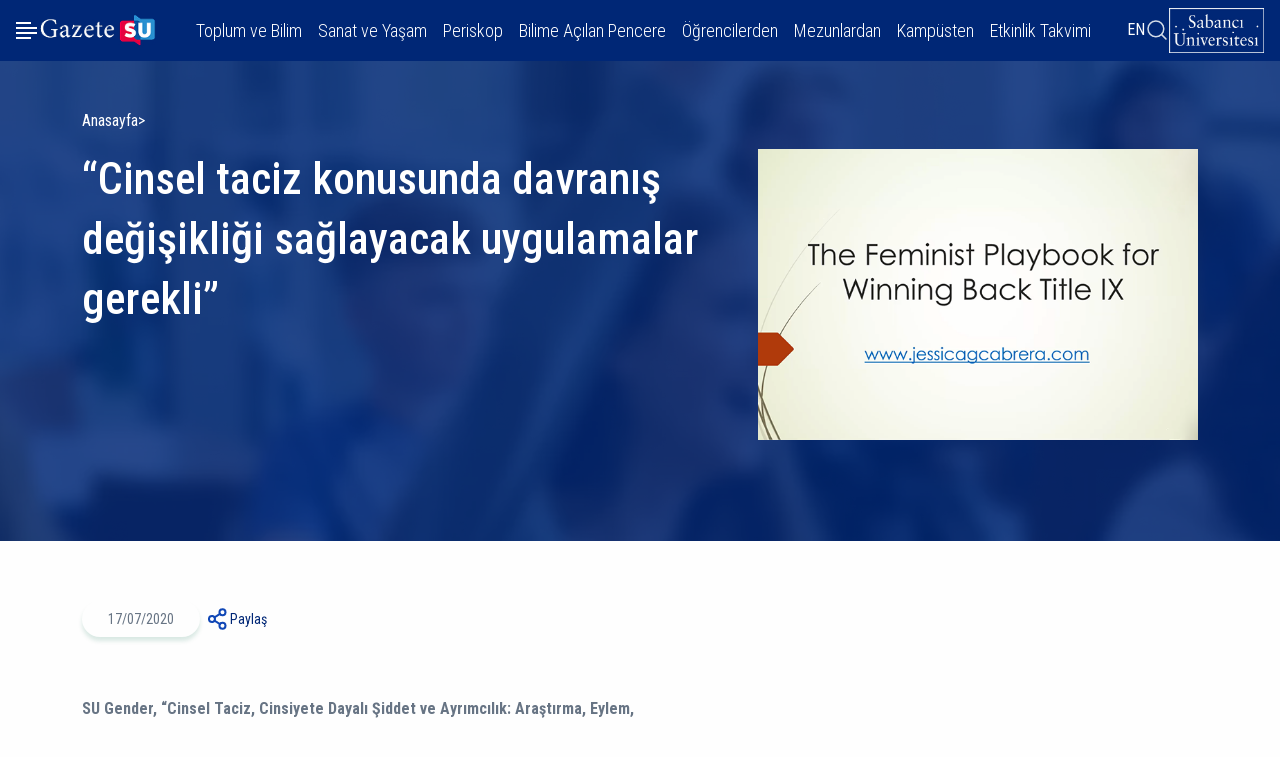

--- FILE ---
content_type: text/html; charset=UTF-8
request_url: https://gazetesu.sabanciuniv.edu/tr/cinsel-taciz-konusunda-davranis-degisikligi-saglayacak-uygulamalar-gerekli
body_size: 30497
content:
<!DOCTYPE html><html lang="tr" dir="ltr" prefix="og: https://ogp.me/ns#" class="overflow-x-hidden"><head><meta charset="utf-8" /><script async src="https://www.googletagmanager.com/gtag/js?id=G-V53KWHC9LZ"></script><script>window.dataLayer = window.dataLayer || [];function gtag(){dataLayer.push(arguments)};gtag("js", new Date());gtag("set", "developer_id.dMDhkMT", true);gtag("config", "G-V53KWHC9LZ", {"groups":"default","page_placeholder":"PLACEHOLDER_page_location"});</script><script>(function(w,d,s,l,i){w[l]=w[l]||[];w[l].push({'gtm.start':
new Date().getTime(),event:'gtm.js'});var f=d.getElementsByTagName(s)[0],
j=d.createElement(s),dl=l!='dataLayer'?'&amp;l='+l:'';j.async=true;j.src=
'https://www.googletagmanager.com/gtm.js?id='+i+dl;f.parentNode.insertBefore(j,f);
})(window,document,'script','dataLayer','G-V53KWHC9LZ');
</script><meta name="description" content="SU Gender, “Cinsel Taciz, Cinsiyete Dayalı Şiddet ve Ayrımcılık: Araştırma, Eylem, Yazma Deneyimleri” webinar serisinin dördüncü buluşmasında Califonia Irvine Üniversitesi’nden Amerikalı Sosyolog Jessica Cabrera’yı ağırladı." /><meta name="abstract" content="“Cinsel taciz konusunda davranış değişikliği sağlayacak uygulamalar gerekli” | gazeteSU" /><link rel="canonical" href="http://gazetesu.sabanciuniv.edu/tr/cinsel-taciz-konusunda-davranis-degisikligi-saglayacak-uygulamalar-gerekli" /><link rel="shortlink" href="http://gazetesu.sabanciuniv.edu/tr" /><link rel="image_src" href="http://gazetesu.sabanciuniv.edu/sites/gazetesu.sabanciuniv.edu/files/2025-07/jessicacabrera.png" /><meta name="original-source" content="http://gazetesu.sabanciuniv.edu/tr" /><meta name="author" content="sevgi.demirkale" /><meta property="og:site_name" content="gazeteSU" /><meta property="og:type" content="News" /><meta property="og:url" content="http://gazetesu.sabanciuniv.edu/tr/cinsel-taciz-konusunda-davranis-degisikligi-saglayacak-uygulamalar-gerekli" /><meta property="og:title" content="“Cinsel taciz konusunda davranış değişikliği sağlayacak uygulamalar gerekli”" /><meta property="og:description" content="SU Gender, “Cinsel Taciz, Cinsiyete Dayalı Şiddet ve Ayrımcılık: Araştırma, Eylem, Yazma Deneyimleri” webinar serisinin dördüncü buluşmasında Califonia Irvine Üniversitesi’nden Amerikalı Sosyolog Jessica Cabrera’yı ağırladı." /><meta property="og:image" content="http://gazetesu.sabanciuniv.edu/sites/gazetesu.sabanciuniv.edu/files/2025-07/jessicacabrera.png" /><meta property="og:image:url" content="http://gazetesu.sabanciuniv.edu/sites/gazetesu.sabanciuniv.edu/files/2025-07/jessicacabrera.png" /><meta property="og:image:secure_url" content="https://gazetesu.sabanciuniv.edu/sites/gazetesu.sabanciuniv.edu/files/2025-07/jessicacabrera.png" /><meta property="og:image:type" content="image/png" /><meta property="og:image:width" content="636" /><meta property="og:image:height" content="420" /><meta property="og:image:alt" content="“Cinsel taciz konusunda davranış değişikliği sağlayacak uygulamalar gerekli” Resmi" /><meta property="og:updated_time" content="Çar, 9 Tem 2025 - 16:20" /><meta property="article:published_time" content="Cu, 17 Tem 2020 - 16:18" /><meta property="article:modified_time" content="Çar, 9 Tem 2025 - 16:20" /><meta name="twitter:card" content="summary_large_image" /><meta name="twitter:description" content="“Cinsel taciz konusunda davranış değişikliği sağlayacak uygulamalar gerekli” | gazeteSU , SU Gender, “Cinsel Taciz, Cinsiyete Dayalı Şiddet ve Ayrımcılık: Araştırma, Eylem, Yazma Deneyimleri” webinar serisinin dördüncü buluşmasında Califonia Irvine Üniversitesi’nden Amerikalı Sosyolog Jessica Cabrera’yı ağırladı." /><meta name="twitter:title" content="“Cinsel taciz konusunda davranış değişikliği sağlayacak uygulamalar gerekli”" /><meta name="twitter:site" content="https://x.com/sabanciu" /><meta name="twitter:image:alt" content="“Cinsel taciz konusunda davranış değişikliği sağlayacak uygulamalar gerekli” Resmi" /><meta name="twitter:image" content="http://gazetesu.sabanciuniv.edu/sites/gazetesu.sabanciuniv.edu/files/2025-07/jessicacabrera.png" /><meta name="Generator" content="Drupal 11 (https://www.drupal.org)" /><meta name="MobileOptimized" content="width" /><meta name="HandheldFriendly" content="true" /><meta name="viewport" content="width=device-width, initial-scale=1.0" /><script type="application/ld+json">{"@context": "https://schema.org","@graph": [{"@type": "Organization","url": "https://gazetesu.sabanciuniv.edu","sameAs": ["https://www.facebook.com/sabanciuniv.edu/","https://www.instagram.com/sabanci_university/","https://x.com/gazeteSU_edu","https://www.youtube.com/@sabanciuniversity","https://www.tiktok.com/@sabanci_university"],"name": "GazeteSu","telephone": "+90 216 483 90 00","contactPoint": {"@type": "ContactPoint","telephone": "+90 216 483 90 00","email": "gazeteSU@sabanciuniv.edu","faxnumber": "+90 216 483 90 05","url": "https://gazetesu.sabanciuniv.edu","contactType": "customer service"},"logo": {"@type": "ImageObject","url": "https://gazetesu.sabanciuniv.edu/sites/gazetesu.sabanciuniv.edu/themes/custom/gazetesu/logo.svg","width": "157","height": "44"},"address": {"@type": "PostalAddress","streetAddress": "Sabancı Üniversitesi Orta Mahalle Tuzla İstanbul Türkiye","postalCode": "34956","addressCountry": "TR"}},{"@type": "WebPage","@id": "http://gazetesu.sabanciuniv.edu/tr/cinsel-taciz-konusunda-davranis-degisikligi-saglayacak-uygulamalar-gerekli","description": "SU Gender, “Cinsel Taciz, Cinsiyete Dayalı Şiddet ve Ayrımcılık: Araştırma, Eylem, Yazma Deneyimleri” webinar serisinin dördüncü buluşmasında Califonia Irvine Üniversitesi’nden Amerikalı Sosyolog Jessica Cabrera’yı ağırladı.","breadcrumb": {"@type": "BreadcrumbList","itemListElement": [{"@type": "ListItem","position": 1,"name": "Anasayfa","item": "http://gazetesu.sabanciuniv.edu/tr"}]},"author": {"@type": "Person","name": "sevgi.demirkale"},"publisher": {"@type": "Organization","@id": "https://gazetesu.sabanciuniv.edu","name": "GazeteSu","url": "https://gazetesu.sabanciuniv.edu","sameAs": ["https://www.facebook.com/sabanciuniv.edu/","https://www.instagram.com/sabanci_university/","https://x.com/gazeteSU_edu","https://www.youtube.com/@sabanciuniversity","https://www.tiktok.com/@sabanci_university"]},"inLanguage": "tr"}]
}</script><link rel="icon" href="/sites/gazetesu.sabanciuniv.edu/themes/custom/gazetesu/favicon.ico" type="image/vnd.microsoft.icon" /><link rel="alternate" hreflang="tr" href="http://gazetesu.sabanciuniv.edu/tr/cinsel-taciz-konusunda-davranis-degisikligi-saglayacak-uygulamalar-gerekli" /><title>“Cinsel taciz konusunda davranış değişikliği sağlayacak uygulamalar gerekli” | gazeteSU</title><link rel="preconnect" href="https://fonts.googleapis.com"><link rel="preconnect" href="https://fonts.gstatic.com" crossorigin><link href="https://fonts.googleapis.com/css2?family=Roboto+Condensed:ital,wght@0,100..900;1,100..900&family=Roboto:ital,wght@0,100..900;1,100..900&display=swap" rel="stylesheet"><link rel="preload" href="/sites/gazetesu.sabanciuniv.edu/themes/custom/gazetesu/components/footer/logo.jpg" as="image" type="image/svg+xml"><link rel="stylesheet" media="all" href="/sites/gazetesu.sabanciuniv.edu/files/css/css_l0Qfy3HCBFtoiBvBFverYphiL1t2UXBnIqBfkuYicm4.css?delta=0&amp;language=tr&amp;theme=gazetesu&amp;include=eJxVjkkKAzEMBD9k7DfJY2UskBe0JGRenyE52LkIquhudAzB1Ic0YLownHChoXrKoDtpzIJQDvGW_7QbMRmhLvsYw1AW17u4c8fXljYyxjBB4BSYVVMRn8Bxmeh9embSiiXoWw3b770n3Uvpe2MbxRk_iJ5QpA" /><link rel="stylesheet" media="all" href="/sites/gazetesu.sabanciuniv.edu/files/css/css_dXDcjC6Q5yFjueaBx3kWiw6Acgsy1DZMbo3QF3O2jjM.css?delta=1&amp;language=tr&amp;theme=gazetesu&amp;include=eJxVjkkKAzEMBD9k7DfJY2UskBe0JGRenyE52LkIquhudAzB1Ic0YLownHChoXrKoDtpzIJQDvGW_7QbMRmhLvsYw1AW17u4c8fXljYyxjBB4BSYVVMRn8Bxmeh9embSiiXoWw3b770n3Uvpe2MbxRk_iJ5QpA" /></head><body class="overflow-x-hidden"><noscript><iframe src="https://www.googletagmanager.com/ns.html?id=G-V53KWHC9LZ" height="0" width="0" style="display:none;visibility:hidden;"></iframe></noscript><div class="dialog-off-canvas-main-canvas" data-off-canvas-main-canvas> <header class="bg-primary px-3 main-header py-lg-1 pb-lg-1 pb-3 pt-lg-1 pt-7"><div class="d-flex justify-content-between align-items-center"><div class="header-right d-flex align-items-center gap-4"><button class="hamburger-menu" aria-label="Menüyü aç" type="button"></button> <a href="/tr" rel="home"> <img src="/sites/gazetesu.sabanciuniv.edu/themes/custom/gazetesu/logo.jpg" class="branding-img" alt="Anasayfa" fetchpriority="high" width="123" height="30" /> </a></div><div class="header-center d-lg-block d-none"> <nav aria-labelledby="block-gazetesu-main-menu-menu" id="block-gazetesu-main-menu" class="block navbar navbar-light navbar-expand-lg block-menu navigation menu--main"><div class="collapse navbar-collapse justify-content-end p-lg-0 p-4" id="navbarSupportedContent"><ul class="nav navbar-nav main-menu d-flex gap-lg-4"><li class="nav-item"> <a href="/toplum-ve-bilim" class="nav-link text-white fs-5" role="button" aria-expanded="false">Toplum ve Bilim</a></li><li class="nav-item"> <a href="/sanat-ve-yasam" class="nav-link text-white fs-5" role="button" aria-expanded="false">Sanat ve Yaşam</a></li><li class="nav-item"> <a href="/arguman" class="nav-link text-white fs-5" role="button" aria-expanded="false">Periskop</a></li><li class="nav-item dropdown"> <span class="nav-link text-white fs-5 dropdown-toggle" role="button" aria-expanded="false">Bilime Açılan Pencere</span><ul class="dropdown-menu bg-primary py-3 px-4 border-0 rounded-0" aria-labelledby="navbarDropdown"><li> <a href="/reyhan-oksay-ile-soylesiler" class="dropdown-link py-2 d-flex text-white bg-primary align-items-center justify-content-between">Reyhan Oksay ile Söyleşiler</a></li></ul></li><li class="nav-item"> <a href="/ogrencilerden" class="nav-link text-white fs-5" role="button" aria-expanded="false">Öğrencilerden</a></li><li class="nav-item"> <a href="/mezunlardan-notlar" class="nav-link text-white fs-5" role="button" aria-expanded="false">Mezunlardan</a></li><li class="nav-item"> <a href="/kamp%C3%BCsten" class="nav-link text-white fs-5" role="button" aria-expanded="false">Kampüsten</a></li><li class="nav-item"> <a href="/etkinlikler" class="nav-link text-white fs-5" role="button" aria-expanded="false">Etkinlik Takvimi</a></li></ul></div> </nav></div><div class="header-left d-flex align-items-center gap-lg-4 gap-0"><div class="lang-switcher-wrapper d-lg-block d-none"><div class="lang-switcher"> <a href="/tr/cinsel-taciz-konusunda-davranis-degisikligi-saglayacak-uygulamalar-gerekli" class="language-link is-active" hreflang="tr" data-drupal-link-system-path="node/17682" aria-current="page">TR</a> <a href="/en/node/17682" class="language-link not-translated" hreflang="en-gb" data-drupal-link-system-path="node/17682">EN</a></div></div><button class="search-btn search" title="Arama" aria-label="Arama"></button><a href="https://www.sabanciuniv.edu/tr" target="_blank" rel="noopener noreferrer"><img src="/sites/gazetesu.sabanciuniv.edu/themes/custom/gazetesu/components/footer/logo.jpg" class="d-lg-block d-none su-logo-header" alt="SabanciUni Logo" width="95" height="46" title="SabanciUni Logo"/></a></div></div></header><div class="mega-menu pt-lg-7 pb-lg-4 py-4 d-flex flex-column justify-content-lg-between"><div class="container-max-xs mega-menu-content"><form action="/search/google" id="searchForm" class="mega-search-form search-form" data-once="form-updated" data-drupal-form-fields="#searchenter" data-drupal-form-submit-last="keys=hfghgf"><input id="#searchenter" type="text" class="form-control w-100 search-input" placeholder="Arama yapabilirsiniz..." aria-label="Arama yapabilirsiniz..." name="keys"/><button class="mega-search-submit-btn" id="#searchForm" type="submit" title="Arama yap" aria-label="Arama yap"></button></form><div class="row pt-6 mega-menu-list-wrapper"><div class="col-lg-6 col-md-6 col-12"> <nav aria-labelledby="block-gazetesu-anagezintimenusu-menu" id="block-gazetesu-anagezintimenusu" class="block navbar navbar-light navbar-expand-lg block-menu navigation menu--main"><ul class="nav navbar-nav mega-main-menu d-flex flex-column"><li class="nav-item"> <a href="/toplum-ve-bilim" class="nav-link text-white fs-3" role="button" aria-expanded="false">Toplum ve Bilim</a></li><li class="nav-item"> <a href="/sanat-ve-yasam" class="nav-link text-white fs-3" role="button" aria-expanded="false">Sanat ve Yaşam</a></li><li class="nav-item"> <a href="/arguman" class="nav-link text-white fs-3" role="button" aria-expanded="false">Periskop</a></li><li class="nav-item dropdown"> <span class="nav-link text-white fs-3 dropdown-toggle" role="button" aria-expanded="false">Bilime Açılan Pencere</span><ul class="mega-menu-dropdown d-none list-unstyled px-4 border-0 rounded-0" aria-labelledby="navbarDropdown"><li> <a href="/reyhan-oksay-ile-soylesiler" class="dropdown-link fw-lighter py-1 d-flex text-white align-items-center justify-content-between">Reyhan Oksay ile Söyleşiler</a></li></ul></li><li class="nav-item"> <a href="/ogrencilerden" class="nav-link text-white fs-3" role="button" aria-expanded="false">Öğrencilerden</a></li><li class="nav-item"> <a href="/mezunlardan-notlar" class="nav-link text-white fs-3" role="button" aria-expanded="false">Mezunlardan</a></li><li class="nav-item"> <a href="/kamp%C3%BCsten" class="nav-link text-white fs-3" role="button" aria-expanded="false">Kampüsten</a></li><li class="nav-item"> <a href="/etkinlikler" class="nav-link text-white fs-3" role="button" aria-expanded="false">Etkinlik Takvimi</a></li></ul> </nav></div><div class="col-lg-6 col-md-6 col-12 d-lg-block d-none"><div class="d-flex flex-column gap-4 justify-content-start align-items-start js-view-dom-id-806af8fad99229d41260685bf936a541bce00aa66ab30a756c7fe898eca7c6ad"></div></div></div></div><div class="d-flex flex-lg-row mt-lg-3 mt-6 flex-column-reverse justify-content-lg-end justify-content-start align-items-lg-center align-items-start mega-menu-footer secod-row"><div class="d-lg-block d-none"><ul class="d-flex footer-menu gap-4 list-unstyled mb-0 ps-0"><li> <a href="/tr/gizlilik" class="text-gray-900 footer-menu-link" data-drupal-link-system-path="node/17411">Gizlilik</a></li><li> <a href="/tr/gazetesu-yayin-ilkeleri" class="text-gray-900 footer-menu-link" data-drupal-link-system-path="node/17410">Yayın İlkeleri</a></li><li> <a href="/tr/medya-ve-iletisim" class="text-gray-900 footer-menu-link" data-drupal-link-system-path="node/17406">Medya ve İletişim</a></li></ul></div><div class="footer-right d-lg-flex gap-2 d-none"><a href="https://www.facebook.com/sabanciuniv.edu/" class="circle rounded-circle border border-1 facebook-link" title="Facebook"></a><a href="https://linkedin.com/shareArticle?url=https://gazetesu.sabanciuniv.edu" class="circle rounded-circle border border-1 linkedin-link" title="Linkedin"></a><a href="https://www.instagram.com/sabanci_university" title="Instagram"></a><a href="https://twitter.com/share?url=https://gazetesu.sabanciuniv.edu" class="circle rounded-circle border border-1 x-link" title="X"></a><a href="https://www.youtube.com/@sabanciuniversity" class="circle rounded-circle border border-1 youtube-link" title="Youtube"></a><a href="https://www.tiktok.com/@sabanci_university" class="circle rounded-circle border border-1 tiktok-link" title="Tiktok"></a></div><a href="https://www.sabanciuniv.edu/tr" target="_blank" rel="noopener noreferrer"><img src="/sites/gazetesu.sabanciuniv.edu/themes/custom/gazetesu/components/footer/logo.jpg" alt="Footer Logo" loading="lazy" width="95" height="46" title="Footer Logo"/></a></div></div><main><div data-drupal-messages-fallback class="hidden"></div><div id="block-gazetesu-content"><div	class="news-node"><div id="block-gazetesu-page-title" class="page-title-wrapper bg-primary text-white position-relative" style="background-image: url('/sites/gazetesu.sabanciuniv.edu/themes/custom/gazetesu/components/news/title-background.webp');"><div class="d-flex flex-column container align-items-start page-title-content gap-lg-5 gap-20 pt-lg-5 pt-30 w-100"> <nav role="navigation" style="--bs-breadcrumb-divider: '>';" aria-labelledby="breadcrumb" class="pb-lg-3 pb-0"><ol class="breadcrumb justify-content-end"><li class="breadcrumb-item"> <a href="/tr" class="text-white">Anasayfa</a></li></ol> </nav><div class="d-flex flex-lg-row flex-column gap-lg-0 gap-30 justify-content-between align-items-start w-100"><h1>“Cinsel taciz konusunda davranış değişikliği sağlayacak uygulamalar gerekli”</h1><div class="img-wrapper"> <img loading="lazy" src="/sites/gazetesu.sabanciuniv.edu/files/2025-07/jessicacabrera.png" width="636" height="420" alt="“Cinsel taciz konusunda davranış değişikliği sağlayacak uygulamalar gerekli” Resmi" /></div></div></div></div><div class="container body-container"><div class="row"><div class="col-lg-8 col-12"><div class="content-body"><div class="d-flex gap-3 content-top align-items-center"><p class="date fs-7 rounded-pill mb-0">17/07/2020</p><div class="share-content position-relative"><button class="share-btn d-flex gap-2 align-items-center text-primary fs-7">Paylaş</button><div class="share-links shadow-lg bg-white"><a href="https://www.facebook.com/sharer/sharer.php?u=http://gazetesu.sabanciuniv.edu/tr/cinsel-taciz-konusunda-davranis-degisikligi-saglayacak-uygulamalar-gerekli" class="facebook-link d-flex gap-2 align-items-center">Facebook’ta Paylaş</a><a href="https://www.twitter.com/share?url=http://gazetesu.sabanciuniv.edu/tr/cinsel-taciz-konusunda-davranis-degisikligi-saglayacak-uygulamalar-gerekli" class="twitter-link d-flex gap-2 align-items-center">Twitter’da Paylaş</a><a href="https://wa.me/?text=http://gazetesu.sabanciuniv.edu/tr/cinsel-taciz-konusunda-davranis-degisikligi-saglayacak-uygulamalar-gerekli" class="whatsapp-link d-flex gap-2 align-items-center">WhatsApp’ta Paylaş</a><a href="https://linkedin.com/shareArticle?url=http://gazetesu.sabanciuniv.edu/tr/cinsel-taciz-konusunda-davranis-degisikligi-saglayacak-uygulamalar-gerekli" class="linkedin-link d-flex gap-2 align-items-center">Linkedin’de Paylaş</a><a href="http://gazetesu.sabanciuniv.edu/tr/cinsel-taciz-konusunda-davranis-degisikligi-saglayacak-uygulamalar-gerekli" class="copy-link d-flex gap-2 align-items-center">Bağlantıyı Kopyala</a></div></div></div><p><strong>SU Gender, “Cinsel Taciz, Cinsiyete Dayalı Şiddet ve Ayrımcılık: Araştırma, Eylem, Yazma Deneyimleri” webinar serisinin dördüncü buluşmasında Califonia Irvine Üniversitesi’nden Amerikalı Sosyolog Jessica Cabrera’yı ağırladı.</strong><br>&nbsp;</p><img data-entity-uuid="12421d40-c6d0-4a88-887d-db34edf205bc" data-entity-type="file" src="/sites/gazetesu.sabanciuniv.edu/files/inline-images/jessicacabrera.png" width="636" height="420" alt="x" loading="lazy"><p><br>“ABD Yükseköğretiminde IX. Fasıl 'Cinsel Taciz Yasasını' Geri Kazanmak” konusunda konuşma yapan Cabrera, yasanın gelişimi ve uygulamalarıyla ilgili sorunları anlattı.</p><p>&nbsp;</p><p>Amerika Birleşik Devletleri'nde &nbsp;eğitim alanında 1972 yılında kabul edilen federal sivil haklar düzenlemesi IX ile ilgili bilgi veren Cabrera, yasanın tarihsel gelişimine ilişkin detaylar paylaştı. Okullarda cinsiyet eşitliği sağlamayı hedefleyen yasanın okullardaki düzenlemelerde yer almaya başlamasının 1980’lerde gerçekleştiğini kaydeden Cabrera, 2018-2020 döneminde muhafazakar, erkek hakları savunucusu olan anlayışın, IX. yasal düzenlemeyi kendi çıkarlarına göre değiştirmeye başladığına dikkat çekti.</p><p>IX. yasal düzenlemenin, cinsel taciz konusundaki davranış değişikliği için yeterli olmadığını ve parası olan kişiler ve kurumların, davranışlarını değiştirmek yerine tazminat parası veya avukat parası ödemeyi tercih ettiğini belirten Cabrera, şöyle devam etti: “İnsanların düşünme tarzını değiştirerek, davranış değişikliği sağlayabilirsiniz. Bunun için de seyirci kalmanın önüne geçilmesini sağlayacak, cinsellik ve toplumsal cinsiyet konusunda kapsamlı bir bakış sunacak eğitim programlarına ihtiyacınız var. Yasa yoluyla davranış değişimini ise ancak yeni yasalar çıkararak, eski yasaların kapsamını genişleterek ve şu andaki yasanın anlamını lobi ve açılan davalarla değiştirerek sağlayabilirsiniz. Bir cezalandırma aracı olarak yasanın işe yarabilmesi için o kişinin davranışını değiştirene kadar cezalandırılması, kişilere veya kurumlara boyun eğmelerini sağlayacak cezalar verilmesi veya taciz eden kişinin kurumdan uzaklaştırılması gerekir” açıklamasında bulundu.</p><p>Cabrera, ABD’de feminist hareketin yasanın okullarda uygulanmasına fazla odaklandığı, oysa yasanın yorumlanması konusunda oluşan zafiyete dikkat çekmede yetersiz kaldığına değindi.</p><div class="paragraph paragraph--type--prg-grid prg_id--340 paragraph--view-mode--default"></div></div><div class="d-flex flex-lg-row flex-column gap-lg-0 gap-4 justify-content-between align-items-lg-center tags-section"><div class="tags d-flex gap-3 align-items-center "><p class="m-0">TAGS:</p> <a href="/tr/su-gender" hreflang="tr">SU Gender</a> <a href="/tr/jessica-cabrera" hreflang="tr">Jessica Cabrera</a> <a href="/tr/webinar" hreflang="tr">Webinar</a></div><div class="share-content position-relative "><button class="share-btn d-flex gap-2 align-items-center text-primary fs-7">Paylaş</button><div class="share-links shadow-lg bg-white"><a href="https://www.facebook.com/sharer/sharer.php?u=http://gazetesu.sabanciuniv.edu/tr/cinsel-taciz-konusunda-davranis-degisikligi-saglayacak-uygulamalar-gerekli" class="facebook-link d-flex gap-2 align-items-center">Facebook’ta Paylaş</a><a href="https://www.twitter.com/share?url=http://gazetesu.sabanciuniv.edu/tr/cinsel-taciz-konusunda-davranis-degisikligi-saglayacak-uygulamalar-gerekli" class="twitter-link d-flex gap-2 align-items-center">Twitter’da Paylaş</a><a href="https://wa.me/?text=http://gazetesu.sabanciuniv.edu/tr/cinsel-taciz-konusunda-davranis-degisikligi-saglayacak-uygulamalar-gerekli" class="whatsapp-link d-flex gap-2 align-items-center">WhatsApp’ta Paylaş</a><a href="https://linkedin.com/shareArticle?url=http://gazetesu.sabanciuniv.edu/tr/cinsel-taciz-konusunda-davranis-degisikligi-saglayacak-uygulamalar-gerekli" class="linkedin-link d-flex gap-2 align-items-center">Linkedin’de Paylaş</a><a href="http://gazetesu.sabanciuniv.edu/tr/cinsel-taciz-konusunda-davranis-degisikligi-saglayacak-uygulamalar-gerekli" class="copy-link d-flex gap-2 align-items-center">Bağlantıyı Kopyala</a></div></div></div></div><div class="col-lg-4 d-lg-block d-none"><div class="related-news d-flex flex-column gap-4 js-view-dom-id-5a919a10024131b5d76ccfceebc243d02f58ea69fe9a76c722a43e5ed5329f82"> <header><div class="row align-items-center d-lg-flex d-none mb-6"><h3 class="text-primary col-6 mb-0 fw-normal">İlgili Haberler</h3><div class="line col-6"></div></div> </header><div class="related-new position-relative d-flex gap-4"> <img loading="lazy" src="/sites/gazetesu.sabanciuniv.edu/files/styles/convert_webp/public/2026-01/gazetesu-tr.png.webp?itok=E9j4EsCv" width="636" height="420" alt="duzenlibagis" /><div class="d-flex flex-column justify-content-arround align-items-start"><a href="http://gazetesu.sabanciuniv.edu/tr/sabanci-universitesinden-ogrenciler-icin-duzenli-bagis-destegi " class="fs-5 text-white stretched-link">Sabancı Üniversitesi’nden Öğrenciler için ‘Düzenli Bağış’ Desteği</a><p class="date text-gray-700 mb-0"><time datetime="2026-01-20T10:37:21+03:00">20/01/2026</time></p></div></div><div class="related-new position-relative d-flex gap-4"> <img loading="lazy" src="/sites/gazetesu.sabanciuniv.edu/files/styles/convert_webp/public/2026-01/IICEC%20Haberleri.jpg.webp?itok=69U_QuM1" width="636" height="420" alt="IICEC" /><div class="d-flex flex-column justify-content-arround align-items-start"><a href="http://gazetesu.sabanciuniv.edu/tr/iicec-haberleri-eylul-aralik-2025-sayisi-yayinda " class="fs-5 text-white stretched-link">IICEC Haberleri Eylül-Aralık 2025 Sayısı Yayında</a><p class="date text-gray-700 mb-0"><time datetime="2026-01-20T10:20:00+03:00">20/01/2026</time></p></div></div><div class="related-new position-relative d-flex gap-4"> <img loading="lazy" src="/sites/gazetesu.sabanciuniv.edu/files/styles/convert_webp/public/2026-01/Asma%20Nairi.png.webp?itok=3G1BkPGI" width="636" height="420" alt="Asma Nairi" /><div class="d-flex flex-column justify-content-arround align-items-start"><a href="http://gazetesu.sabanciuniv.edu/tr/sabanci-universitesi-misafir-ogretim-uyesi-dr-asma-hedi-nairiye-prestijli-mellonsar-odulu " class="fs-5 text-white stretched-link">Sabancı Üniversitesi Misafir Öğretim Üyesi Dr. Asma Hedi Nairi’ye Prestijli Mellon/SAR Ödülü</a><p class="date text-gray-700 mb-0"><time datetime="2026-01-19T15:29:46+03:00">19/01/2026</time></p></div></div><div class="related-new position-relative d-flex gap-4"> <img loading="lazy" src="/sites/gazetesu.sabanciuniv.edu/files/styles/convert_webp/public/2026-01/foto.jpg.webp?itok=z5nHMriC" width="636" height="420" alt="EFSUN" /><div class="d-flex flex-column justify-content-arround align-items-start"><a href="http://gazetesu.sabanciuniv.edu/tr/efsun-arastirmacilarina-water4all-3rd-joint-call-destegi " class="fs-5 text-white stretched-link">EFSUN Araştırmacılarına Water4All 3rd Joint Call Desteği</a><p class="date text-gray-700 mb-0"><time datetime="2026-01-17T15:05:06+03:00">17/01/2026</time></p></div></div></div></div></div></div></div></div><div class="container block-nextpreviouslink"><div class="block-nextpreviouslink-wrapper full-content"><div class="d-flex full-content col-12 prev-next-content justify-content-between "><div class="prev-content d-flex gap-lg-3 gap-2 align-items-lg-start align-items-center position-relative"><div class="d-flex flex-column gap-2 link-content"><a href="/tr/su-gender-webinar-bulusmalarinin-5sinde-ana-viduyu-agirlayacak" class="prev-link-btn fs-5 stretched-link">Önceki Haber</a><p class="text-gray-700 m-0 d-lg-block d-none">SU Gender webinar buluşmalarının 5.’sinde Ana Vidu’yu ağırlayacak</p></div></div><div class="next-content d-flex gap-lg-3 gap-2 align-items-lg-start align-items-center position-relative"><div class="d-flex flex-column gap-2 link-content"><a href="/tr/abd-yuksekogretiminde-ix-fasil-cinsel-taciz-yasasini-geri-kazanmak" class="next-link-btn fs-5 stretched-link text-end">Sonraki Haber</a><p class="text-gray-700 m-0 d-lg-block d-none text-end">ABD Yükseköğretiminde IX. Fasıl &#039;Cinsel Taciz Yasasını&#039; Geri Kazanmak</p></div></div></div></div></div></main><footer class="main-footer"><div class="container-lg py-lg-7 py-6"><div class="d-flex flex-lg-row flex-column-reverse justify-content-between align-items-center gap-lg-0 gap-6"><div class="footer-left d-flex flex-lg-row flex-column align-items-center gap-lg-6 gap-3"><a href="https://www.sabanciuniv.edu/tr" target="_blank" rel="noopener noreferrer"><img src="/sites/gazetesu.sabanciuniv.edu/themes/custom/gazetesu/components/footer/logo.jpg" alt="Footer Logo" loading="lazy" width="95" height="46" title="Footer Logo"/><ul class="d-flex footer-menu gap-4 list-unstyled mb-0 ps-0"><li> <a href="/tr/gizlilik" class="text-gray-900 footer-menu-link" data-drupal-link-system-path="node/17411">Gizlilik</a></li><li> <a href="/tr/gazetesu-yayin-ilkeleri" class="text-gray-900 footer-menu-link" data-drupal-link-system-path="node/17410">Yayın İlkeleri</a></li><li> <a href="/tr/medya-ve-iletisim" class="text-gray-900 footer-menu-link" data-drupal-link-system-path="node/17406">Medya ve İletişim</a></li></ul> </a></div><div class="footer-right d-flex gap-2"><a href="https://www.facebook.com/sabanciuniv.edu/" target="_blank" class="circle rounded-circle border border-1 border-primary facebook-link" title="Facebook"></a><a href="https://linkedin.com/shareArticle?url=https://gazetesu.sabanciuniv.edu" target="_blank" class="circle rounded-circle border border-1 border-primary linkedin-link" title="Linkedin"></a><a href="https://www.instagram.com/sabanci_university" target="_blank" class="circle rounded-circle border border-1 border-primary instagram-link" title="Instagram"></a><a href="https://twitter.com/share?url=https://gazetesu.sabanciuniv.edu" target="_blank" class="circle rounded-circle border border-1 border-primary x-link" title="X"></a><a href="https://www.youtube.com/@sabanciuniversity" target="_blank" class="circle rounded-circle border border-1 border-primary youtube-link" title="Youtube"></a><a href="https://www.tiktok.com/@sabanci_university" target="_blank" class="circle rounded-circle border border-1 border-primary tiktok-link" title="Tiktok"></a></div></div></div></footer><button class="scroll-top p-0 border-0"></button></div><script type="application/json" data-drupal-selector="drupal-settings-json">{"path":{"baseUrl":"\/","pathPrefix":"tr\/","currentPath":"node\/17682","currentPathIsAdmin":false,"isFront":false,"currentLanguage":"tr"},"pluralDelimiter":"\u0003","suppressDeprecationErrors":true,"google_analytics":{"account":"G-V53KWHC9LZ","trackOutbound":true,"trackMailto":true,"trackTel":true,"trackDownload":true,"trackDownloadExtensions":"7z|aac|arc|arj|asf|asx|avi|bin|csv|doc(x|m)?|dot(x|m)?|exe|flv|gif|gz|gzip|hqx|jar|jpe?g|js|mp(2|3|4|e?g)|mov(ie)?|msi|msp|pdf|phps|png|ppt(x|m)?|pot(x|m)?|pps(x|m)?|ppam|sld(x|m)?|thmx|qtm?|ra(m|r)?|sea|sit|tar|tgz|torrent|txt|wav|wma|wmv|wpd|xls(x|m|b)?|xlt(x|m)|xlam|xml|z|zip"},"user":{"uid":0,"permissionsHash":"90b26a64b6983900b29799863069e264ba612670dc5b96803aa58be09bed34dc"}}</script><script src="/core/assets/vendor/jquery/jquery.min.js?v=4.0.0-rc.1"></script><script src="/sites/gazetesu.sabanciuniv.edu/files/js/js_yrnqmA90FBhzEX2j5KnpYALrLFm986nvsYGxdd3F188.js?scope=footer&amp;delta=1&amp;language=tr&amp;theme=gazetesu&amp;include=eJxLT6xKLUktLtVPy88vSS3SSYfxM1ITU5D5eanlxTrp-fnpOanxiXmJOZUlmcnF-ugCAOM1H3Y"></script><script src="https://ajax.googleapis.com/ajax/libs/webfont/1.6.26/webfont.js"></script><script>
WebFont.load({
google: {
families: ['Montserrat:200,400,600:latin&display=swap', 'Shadows Into Light Two&display=swap']
}
});
</script></body></html>